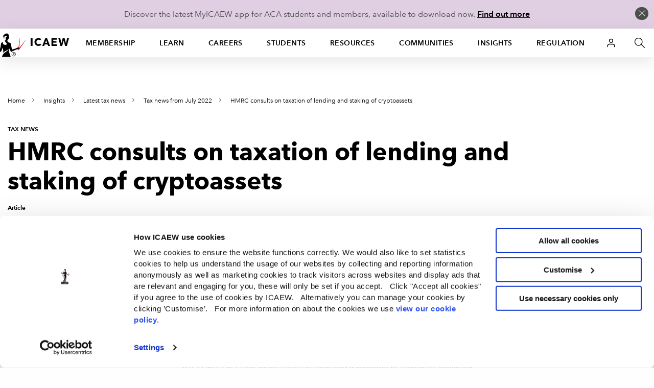

--- FILE ---
content_type: text/html; charset=utf-8
request_url: https://www.icaew.com/services/api/universalheader/account/large?foundation6=True
body_size: 631
content:

            <div class="u-nav--dropdown--offset" data-foundation6="true">
                <a class="dropdown-trigger" data-toggle="u-nav--large--11" aria-controls="u-nav--large--11" aria-expanded="false" href="#">
                    <span class="has-icon icon__user"></span>
                </a>
                

<div id="u-nav--large--11" data-dropdown data-close-on-click="true" class="u-nav--dropdown-wrapper content dropdown-pane" aria-hidden="true" tabindex="-1" aria-autoclose="false">
    <!-- // Login Dropdown START // -->
    <div class="u-nav--dropdown u-nav--dropdown__smallOFF">
        <div class="medium-12 column u-nav--dropdown__right--alt">
            <div class="header-second-container">
                <div class="row">
                    <div class="medium-12 columns">
                        <div class="login-block">
                            <div class="heading-block">
                                <h2>ICAEW user login</h2>
                            </div>
                            <p>If you are a student, a member of the ICAEW, or have previously registered with us please login to continue.</p>
                            <a class="cta-link alpha over-ride cta-link--full-width" href="https://my.icaew.com/security/Account/Login?returnUrl=https%3a%2f%2fwww.icaew.com%2finsights%2ftax-news%2f2022%2fjul-2022%2fhmrc-consults-on-taxation-of-lending-and-staking-of-cryptoassets">Login</a>
                        </div>
                        <div class="register-block">
                            <h2>New ICAEW user?</h2>
                            <p>If you don&#39;t have a login, please register with us to continue.</p>
                            <ul class="link-list">
                                <li>
                                    <a href="https://my.icaew.com/account/srp/UpdatePersonalDetails/netregmydetails" class="cta-text-list" title="Text link list CTA">Register</a>
                                </li>
                            </ul>
                        </div>
                    </div>
                </div>
            </div>
        </div>
    </div><!-- // Login Dropdown // -->
</div>

            </div>
